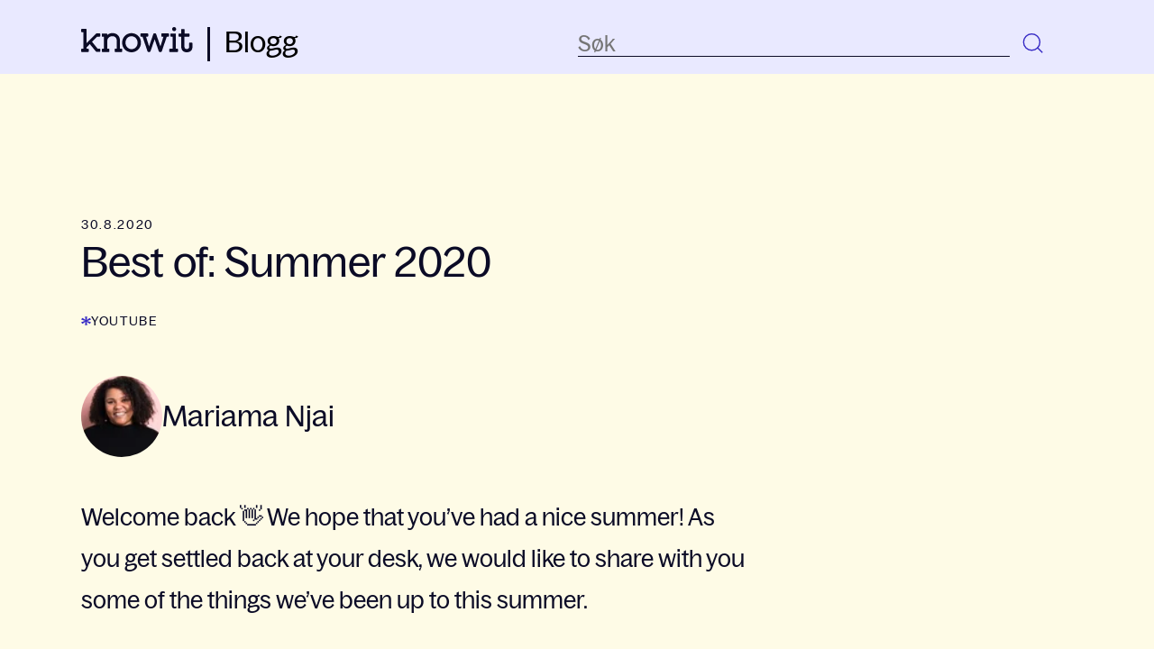

--- FILE ---
content_type: text/html; charset=UTF-8
request_url: https://blogg.knowit.no/best-of-summer-2020
body_size: 13568
content:
<!doctype html><html lang="no-no"><head>
    <meta charset="utf-8">
    <title>Best of: Summer 2020</title>
    <link rel="shortcut icon" href="https://blogg.knowit.no/hubfs/knowit_favicon.webp">
    <meta name="description" content="Best of Knowit Youtube and blog - summer 2020">
    
    
    
      
    
    
    <meta name="viewport" content="width=device-width, initial-scale=1">

    <script src="/hs/hsstatic/jquery-libs/static-1.4/jquery/jquery-1.11.2.js"></script>
<script>hsjQuery = window['jQuery'];</script>
    <meta property="og:description" content="Best of Knowit Youtube and blog - summer 2020">
    <meta property="og:title" content="Best of: Summer 2020">
    <meta name="twitter:description" content="Best of Knowit Youtube and blog - summer 2020">
    <meta name="twitter:title" content="Best of: Summer 2020">

    

    

    <style>
a.cta_button{-moz-box-sizing:content-box !important;-webkit-box-sizing:content-box !important;box-sizing:content-box !important;vertical-align:middle}.hs-breadcrumb-menu{list-style-type:none;margin:0px 0px 0px 0px;padding:0px 0px 0px 0px}.hs-breadcrumb-menu-item{float:left;padding:10px 0px 10px 10px}.hs-breadcrumb-menu-divider:before{content:'›';padding-left:10px}.hs-featured-image-link{border:0}.hs-featured-image{float:right;margin:0 0 20px 20px;max-width:50%}@media (max-width: 568px){.hs-featured-image{float:none;margin:0;width:100%;max-width:100%}}.hs-screen-reader-text{clip:rect(1px, 1px, 1px, 1px);height:1px;overflow:hidden;position:absolute !important;width:1px}
</style>

<link rel="stylesheet" href="https://blogg.knowit.no/hubfs/hub_generated/template_assets/1/167897126721/1768201758626/template_main.min.css">
<link rel="stylesheet" href="https://blogg.knowit.no/hubfs/hub_generated/template_assets/1/167896189234/1768201744859/template_blog.min.css">
<link rel="stylesheet" href="https://blogg.knowit.no/hubfs/hub_generated/module_assets/1/176018866535/1741059521302/module_search-input.min.css">

<style>
  #hs_cos_wrapper_module_17205988946391 .hs-search-field__bar>form {}

#hs_cos_wrapper_module_17205988946391 .hs-search-field__bar>form>label {}

#hs_cos_wrapper_module_17205988946391 .hs-search-field__bar>form>.hs-search-field__input {}

#hs_cos_wrapper_module_17205988946391 .hs-search-field__button {}

#hs_cos_wrapper_module_17205988946391 .hs-search-field__button:hover,
#hs_cos_wrapper_module_17205988946391 .hs-search-field__button:focus {}

#hs_cos_wrapper_module_17205988946391 .hs-search-field__button:active {}

#hs_cos_wrapper_module_17205988946391 .hs-search-field--open .hs-search-field__suggestions {}

#hs_cos_wrapper_module_17205988946391 .hs-search-field--open .hs-search-field__suggestions a {}

#hs_cos_wrapper_module_17205988946391 .hs-search-field--open .hs-search-field__suggestions a:hover {}

</style>

<link rel="stylesheet" href="https://blogg.knowit.no/hubfs/hub_generated/module_assets/1/167896189215/1741059493932/module_menu.min.css">

  <style>
    #hs_cos_wrapper_navigation-primary .menu .menu__submenu {}

@media (min-width:767px) {
  #hs_cos_wrapper_navigation-primary .menu__submenu--level-2>.menu__item:first-child:before {}
}

#hs_cos_wrapper_navigation-primary .menu__submenu .menu__link,
#hs_cos_wrapper_navigation-primary .menu__submenu .menu__link:hover,
#hs_cos_wrapper_navigation-primary .menu__submenu .menu__link:focus {}

#hs_cos_wrapper_navigation-primary .menu__submenu .menu__child-toggle-icon,
#hs_cos_wrapper_navigation-primary .menu__submenu .menu__child-toggle-icon:hover,
#hs_cos_wrapper_navigation-primary .menu__submenu .menu__child-toggle-icon:focus {}

  </style>

<link rel="stylesheet" href="https://blogg.knowit.no/hubfs/hub_generated/module_assets/1/176017604665/1741059514832/module_blog-sidebar.min.css">
<link rel="stylesheet" href="https://blogg.knowit.no/hubfs/hub_generated/module_assets/1/167896189226/1764581041200/module_landing-page-footer.css">

    <script type="application/ld+json">
{
  "mainEntityOfPage" : {
    "@type" : "WebPage",
    "@id" : "https://blogg.knowit.no/best-of-summer-2020"
  },
  "author" : {
    "name" : "Mariama Njai",
    "url" : "https://blogg.knowit.no/author/mariama-njai",
    "@type" : "Person"
  },
  "headline" : "Best of: Summer 2020",
  "datePublished" : "2020-08-30T22:00:00.000Z",
  "dateModified" : "2023-07-04T08:20:15.858Z",
  "publisher" : {
    "name" : "Knowit AB",
    "logo" : {
      "url" : "https://2215115.fs1.hubspotusercontent-na1.net/hubfs/2215115/0%20Group/Logotype/Logotype-Knowit-Digital-black.png",
      "@type" : "ImageObject"
    },
    "@type" : "Organization"
  },
  "@context" : "https://schema.org",
  "@type" : "BlogPosting",
  "image" : [ "https://2215115.fs1.hubspotusercontent-na1.net/hubfs/2215115/0%20Group/Archive/Blog%20files/Imported_Blog_Media/1*n_APd0akPugXZKVv1Dho4Q-2.png" ]
}
</script>


<script data-search_input-config="config_module_17205988946391" type="application/json">
{
  "autosuggest_results_message": "Resultater for \u201C[[search_term]]\u201D",
  "autosuggest_no_results_message": "Det finnes ingen automatisk foresl\u00E5tte resultater for \"[[search_term]]\"",
  "sr_empty_search_field_message": "Det finnes ingen forslag fordi s\u00F8kefeltet er tomt.",
  "sr_autosuggest_results_message": "Det finnes for \u00F8yeblikket [[number_of_results]] automatisk foresl\u00E5tte resultater for [[search_term]]. Naviger til resultatlisten ved \u00E5 trykke p\u00E5 piltast ned, eller trykk p\u00E5 Enter for \u00E5 s\u00F8ke etter alle resultater.",
  "sr_search_field_aria_label": "Dette er et s\u00F8kefelt med en tilh\u00F8rende funksjon for automatiske forslag.",
  "sr_search_button_aria_label": "S\u00F8k"
}
</script>



    

<script id="CookieConsent" src="https://policy.app.cookieinformation.com/uc.js" data-culture="NB" type="text/javascript" data-gcm-version="2.0"></script>

<script>
window.disableHubSpotCookieBanner = true;  
var _hsq = window._hsq = window._hsq || [];
var _hsp = (window._hsp = window._hsp || []);
  
 _hsp.push(['addPrivacyConsentListener', function (consent) {
    console.log(`analytics: ${consent.categories.analytics}`);
    console.log(`advertisement: ${consent.categories.advertisement}`);
    console.log(`functionality: ${consent.categories.functionality}`);
  },
]);  
</script>

<!-- Google Tag Manager -->
<script>(function(w,d,s,l,i){w[l]=w[l]||[];w[l].push({'gtm.start':
new Date().getTime(),event:'gtm.js'});var f=d.getElementsByTagName(s)[0],
j=d.createElement(s),dl=l!='dataLayer'?'&l='+l:'';j.async=true;j.src=
'https://www.googletagmanager.com/gtm.js?id='+i+dl;f.parentNode.insertBefore(j,f);
})(window,document,'script','dataLayer','GTM-K4HQP95');</script>
<!-- End Google Tag Manager -->
<link rel="amphtml" href="https://blogg.knowit.no/best-of-summer-2020?hs_amp=true">

<meta property="og:image" content="https://blogg.knowit.no/hubfs/0%20Group/Archive/Blog%20files/Imported_Blog_Media/1*n_APd0akPugXZKVv1Dho4Q-2.png">
<meta property="og:image:width" content="1200">
<meta property="og:image:height" content="600">

<meta name="twitter:image" content="https://blogg.knowit.no/hubfs/0%20Group/Archive/Blog%20files/Imported_Blog_Media/1*n_APd0akPugXZKVv1Dho4Q-2.png">


<meta property="og:url" content="https://blogg.knowit.no/best-of-summer-2020">
<meta name="twitter:card" content="summary_large_image">

<link rel="canonical" href="https://blogg.knowit.no/best-of-summer-2020">

<meta property="og:type" content="article">
<link rel="alternate" type="application/rss+xml" href="https://blogg.knowit.no/rss.xml">
<meta name="twitter:domain" content="blogg.knowit.no">

<meta http-equiv="content-language" content="no-no">






  <meta name="generator" content="HubSpot"></head>
  <body>
    <div class="body-wrapper   hs-content-id-120292573020 hs-blog-post hs-blog-id-119799186549">
      
        <div data-global-resource-path="knowit-2024-brand-theme/templates/partials/header.html">
<header class="header">

  

  <a href="#main-content" class="header__skip">Skip to content</a>

  

  <div class="container-fluid content-wrapper">
<div class="row-fluid-wrapper">
<div class="row-fluid">
<div class="span12 widget-span widget-type-cell " style="" data-widget-type="cell" data-x="0" data-w="12">

</div><!--end widget-span -->
</div>
</div>
</div>

  

  <div class="header__container content-wrapper">

    

    <div id="hs_cos_wrapper_module_17242292608621" class="hs_cos_wrapper hs_cos_wrapper_widget hs_cos_wrapper_type_module" style="" data-hs-cos-general-type="widget" data-hs-cos-type="module"><!-- module html  -->
<div class="header__logo header__logo--main">

  <div class="header__logo-img">

    

    
      
    

    

    

    


    <a title="Tilbake til Knowits hovednettsted" href="https://www.knowit.no/" target="_blank">
      <svg xmlns="http://www.w3.org/2000/svg" width="124" height="28" viewbox="0 0 124 28" fill="none">
        <path d="M103.159 4.52596C104.443 4.52596 105.42 3.54785 105.42 2.26408C105.42 0.980308 104.443 0.00219727 103.159 0.00219727C101.876 0.00219727 100.898 0.980308 100.898 2.26408C100.898 3.48672 101.937 4.52596 103.159 4.52596Z" fill="#0B0B26" />
        <path d="M20.5402 7.08998H17.607C16.6904 7.08998 16.5682 7.21224 15.5293 8.25149L6.11866 17.7269V2.87188C6.17977 2.50509 5.87423 2.1383 5.50758 2.07716C5.44647 2.07716 5.38536 2.07716 5.32425 2.07716H0.802234C0.435584 2.01603 0.0689336 2.32169 0.00782527 2.68848C0.00782527 2.74961 0.00782527 2.81075 0.00782527 2.87188V4.88923C-0.0532831 5.25602 0.252259 5.62282 0.618909 5.68395C0.680017 5.68395 0.741126 5.68395 0.802234 5.68395H2.45216V24.0235H0.802234C0.435584 23.9624 0.0689336 24.2681 0.00782527 24.6348C0.00782527 24.696 0.00782527 24.7571 0.00782527 24.8182V26.8356C-0.0532831 27.2024 0.252259 27.5692 0.618909 27.6303C0.680017 27.6303 0.741126 27.6303 0.802234 27.6303H7.64637C8.01302 27.6914 8.37967 27.4469 8.44078 27.0801C8.44078 27.019 8.44078 26.9579 8.44078 26.8967V24.8182C8.50189 24.4514 8.19635 24.0847 7.8297 24.0235C7.76859 24.0235 7.70748 24.0235 7.64637 24.0235H6.05755V22.4952L9.60184 18.8884L15.8349 26.4688C16.6293 27.508 16.6293 27.508 17.8515 27.508H20.5402C20.9069 27.5692 21.2735 27.2635 21.2735 26.8967C21.2735 26.8356 21.2735 26.7745 21.2735 26.7133V24.8182C21.3346 24.4514 21.0291 24.0847 20.6624 24.0235C20.6013 24.0235 20.5402 24.0235 20.4791 24.0235H18.2792L12.1073 16.382L17.7292 10.6356H20.4791C20.8458 10.6968 21.1513 10.3911 21.2124 10.0243C21.2124 9.96318 21.2124 9.90205 21.2124 9.90205V7.82357C21.2735 7.45677 21.0291 7.08998 20.6013 7.02885C20.6625 7.08998 20.6013 7.08998 20.5402 7.08998Z" fill="#0B0B26" />
        <path d="M44.7405 24.0258H43.0906V15.2839C43.0906 10.0877 39.7907 6.72545 34.7187 6.72545C32.5799 6.66432 30.5023 7.39791 28.9134 8.86507V7.88696C28.9745 7.52017 28.669 7.15338 28.3024 7.15338C28.2412 7.15338 28.1801 7.15338 28.119 7.15338H23.7192C23.3526 7.09225 22.9859 7.33677 22.9248 7.7647C22.9248 7.82583 22.9248 7.88696 22.9248 7.94809V9.96545C22.8637 10.3322 23.1693 10.699 23.5359 10.7602C23.597 10.7602 23.6581 10.7602 23.7192 10.7602H25.3692V24.0869H23.7192C23.3526 24.0258 22.9859 24.3314 22.9248 24.6982C22.9248 24.7594 22.9248 24.8205 22.9248 24.8816V26.899C22.9248 27.2658 23.1692 27.6326 23.597 27.6326C23.6581 27.6326 23.6581 27.6326 23.7192 27.6326H30.5634C30.93 27.6937 31.2967 27.388 31.3578 27.0212C31.3578 26.9601 31.3578 26.899 31.3578 26.899V24.8205C31.4189 24.4537 31.1133 24.0869 30.7467 24.0258C30.6856 24.0258 30.6245 24.0258 30.5634 24.0258H28.9745V15.8952C28.9745 12.533 31.2967 10.1488 34.5354 10.1488C37.7741 10.1488 39.5463 12.1662 39.5463 15.6507V24.0258H37.8964C37.5297 23.9647 37.1631 24.2703 37.1631 24.6982C37.1631 24.7594 37.1631 24.8205 37.1631 24.8816V26.899C37.102 27.2658 37.4075 27.6326 37.7741 27.6937C37.8353 27.6937 37.8964 27.6937 37.9575 27.6937H44.8016C45.1683 27.7548 45.5349 27.4492 45.596 27.0824C45.596 27.0212 45.596 26.9601 45.596 26.899V24.8205C45.6571 24.4537 45.3516 24.0869 44.9849 24.0258C44.8627 24.0258 44.8016 24.0258 44.7405 24.0258Z" fill="#0B0B26" />
        <path d="M55.9212 6.73022C50.1159 6.73022 45.4716 11.4374 45.4716 17.1838C45.4716 17.2449 45.4716 17.306 45.4716 17.4283C45.3494 23.1747 49.9325 27.8819 55.6767 28.0041C55.7378 28.0041 55.7989 28.0041 55.86 28.0041C61.6653 28.0041 66.3707 23.297 66.3707 17.5506C66.3707 17.4894 66.3707 17.4283 66.3707 17.3672C66.4929 11.6208 61.9098 6.91362 56.1656 6.79136C56.0434 6.73022 55.9823 6.73022 55.9212 6.73022ZM55.9212 24.5196C52.1324 24.5196 49.1992 21.3407 49.1992 17.306C49.1992 13.2713 52.0713 10.2147 55.86 10.2147C59.6488 10.2147 62.6431 13.3936 62.6431 17.4283C62.6431 21.463 59.7099 24.5196 55.9212 24.5196Z" fill="#0B0B26" />
        <path d="M96.7423 7.09182H89.7148C89.3482 7.03068 88.9815 7.27521 88.9204 7.70313C88.9204 7.76427 88.9204 7.8254 88.9204 7.88653V9.90388C88.8593 10.2707 89.1648 10.6375 89.5315 10.6986C89.5926 10.6986 89.6537 10.6986 89.7148 10.6986H91.3036L87.9427 21.5189L83.1762 7.70313C83.054 7.33634 82.6874 7.09182 82.3207 7.09182H80.9152C80.5486 7.09182 80.1819 7.33634 80.0597 7.70313L75.3544 21.5189L71.9934 10.6375H73.5822C73.9489 10.6986 74.3155 10.3929 74.3766 10.0261C74.3766 9.96502 74.3766 9.90388 74.3766 9.84275V7.8254C74.4377 7.45861 74.1322 7.09182 73.7655 7.09182C73.7044 7.09182 73.6433 7.09182 73.5822 7.09182H66.4936C66.127 7.03068 65.7603 7.33634 65.6992 7.70313C65.6992 7.76427 65.6992 7.8254 65.6992 7.8254V9.84275C65.6381 10.2095 65.9437 10.5763 66.3103 10.6375C66.3714 10.6375 66.4325 10.6375 66.4325 10.6375H68.0825L73.6433 27.0208C73.7655 27.3876 74.1322 27.6321 74.4988 27.6321H76.0265C76.3932 27.6321 76.7598 27.3876 76.8821 27.0208L81.5263 13.5718L86.1705 27.0208C86.2927 27.3876 86.6594 27.6321 87.0261 27.6321H88.5538C88.9204 27.6321 89.2871 27.3876 89.4093 27.0208L95.0312 10.6375H96.6812C97.0478 10.6986 97.4145 10.3929 97.4756 10.0261C97.4756 9.96502 97.4756 9.90388 97.4756 9.90388V7.88653C97.5367 7.51974 97.2311 7.15295 96.8645 7.15295C96.8645 7.09182 96.8034 7.09182 96.7423 7.09182Z" fill="#0B0B26" />
        <path d="M106.703 24.0248H105.053V7.88594C105.114 7.51915 104.809 7.15236 104.442 7.15236C104.381 7.15236 104.32 7.15236 104.32 7.15236H99.7979C99.4313 7.09123 99.0646 7.39689 99.0646 7.76368C99.0646 7.82481 99.0646 7.88594 99.0646 7.94707V9.96443C99.0035 10.3312 99.309 10.698 99.6757 10.7591C99.7368 10.7591 99.7979 10.7591 99.859 10.7591H101.509V24.0859H98.5146C98.148 24.0248 97.7813 24.3304 97.7202 24.6972C97.7202 24.7583 97.7202 24.8195 97.7202 24.8806V26.898C97.6591 27.2648 97.9647 27.6315 98.3313 27.6927C98.3924 27.6927 98.4535 27.6927 98.5146 27.6927H106.703C107.07 27.7538 107.436 27.4482 107.498 27.0814C107.498 27.0202 107.498 26.9591 107.498 26.898V24.8195C107.559 24.4527 107.253 24.0859 106.886 24.0248C106.825 24.0248 106.764 24.0248 106.703 24.0248Z" fill="#0B0B26" />
        <path d="M122.593 17.182H120.637C120.271 17.1209 119.904 17.4266 119.843 17.7933C119.843 17.8545 119.843 17.9156 119.843 17.9767V21.7669C119.904 23.1729 118.804 24.3956 117.398 24.4567C115.443 24.4567 114.587 23.662 114.587 21.7058V10.702H119.354C119.721 10.7632 120.087 10.4575 120.148 10.0907C120.148 10.0296 120.148 9.96846 120.148 9.90732V7.88997C120.209 7.52318 119.904 7.15639 119.537 7.15639C119.476 7.15639 119.415 7.15639 119.415 7.15639H114.649V2.93829C114.71 2.57149 114.465 2.2047 114.037 2.14357C113.976 2.14357 113.915 2.14357 113.854 2.14357H111.776C111.41 2.08244 111.043 2.3881 110.982 2.75489C110.982 2.81602 110.982 2.87715 110.982 2.93829V7.21752H108.782C108.415 7.15639 108.049 7.46205 108.049 7.82884C108.049 7.88997 108.049 7.88997 108.049 7.9511V9.96846C107.988 10.3352 108.293 10.702 108.66 10.7632C108.721 10.7632 108.782 10.7632 108.843 10.7632H111.043V21.9503C111.043 25.6182 113.426 28.0024 117.154 28.0024C121.004 28.0024 123.448 25.6794 123.448 22.1337V18.0379C123.509 17.6711 123.204 17.3043 122.837 17.2432C122.776 17.182 122.715 17.182 122.593 17.182Z" fill="#0B0B26" />
      </svg>
    </a>
  </div>

  <div class="header__logo-link">
    <a href="/" title="Tilbake til bloggen">Blogg</a>
  </div>

</div></div>

    

    <div class="header__column">

      



      <div class="header__row-1">
        <div class="header__search header--element">
          <div id="hs_cos_wrapper_module_17205988946391" class="hs_cos_wrapper hs_cos_wrapper_widget hs_cos_wrapper_type_module" style="" data-hs-cos-general-type="widget" data-hs-cos-type="module">












  









<div class="hs-search-field">
    <div class="hs-search-field__bar hs-search-field__bar--button-inline  ">
      <form data-hs-do-not-collect="true" class="hs-search-field__form" action="/hs-search-results">

        <label class="hs-search-field__label show-for-sr" for="module_17205988946391-input">Dette er et søkefelt med en tilhørende funksjon for automatiske forslag.</label>

        <input role="combobox" aria-expanded="false" aria-controls="autocomplete-results" aria-label="Dette er et søkefelt med en tilhørende funksjon for automatiske forslag." type="search" class="hs-search-field__input" id="module_17205988946391-input" name="q" autocomplete="off" aria-autocomplete="list" placeholder="Søk">
        
        <div class="clear-search">
          <svg xmlns="http://www.w3.org/2000/svg" width="16" height="16" viewbox="0 0 16 16" fill="none">
            <path d="M1.63599 12.9496L4.32939 10.292L6.62146 7.99993L4.42879 5.80725C3.49883 4.8773 2.5884 3.83568 1.80289 2.88323L3.05018 1.63599L8.01779 6.6036L10.1926 4.42881C11.1225 3.49885 12.1642 2.58843 13.1166 1.80291L14.3638 3.0502L9.41412 7.99993L11.6655 10.2513C12.5954 11.1812 13.4114 12.1642 14.1969 13.1166L12.9496 14.3638L10.292 11.6704L8.01779 9.39626L5.74856 11.6655C4.8186 12.5954 3.83565 13.4114 2.88321 14.1969L1.63599 12.9496Z" fill="#0B0B26" />
          </svg>
        </div>

        
        
        
          <input type="hidden" name="type" value="BLOG_POST">
        
        
        

        <button class="hs-search-field__button " aria-label="Søk">
          <svg xmlns="http://www.w3.org/2000/svg" width="34" height="34" viewbox="0 0 34 34" fill="none">
            <path d="M20.7828 21.1153C17.2468 24.6512 11.5139 24.6512 7.97796 21.1153C4.442 17.5793 4.442 11.8464 7.97796 8.31043C11.5139 4.77448 17.2468 4.77448 20.7828 8.31043C24.3187 11.8464 24.3187 17.5793 20.7828 21.1153Z" stroke="#372BC5" stroke-width="1.425" />
            <line x1="20.5717" y1="20.7091" x2="26.2592" y2="26.3966" stroke="#372BC5" stroke-width="1.425" />
          </svg>
           </button>
        <div class="hs-search-field__suggestions-container ">
          <ul id="autocomplete-results" role="listbox" aria-label="term" class="hs-search-field__suggestions">
            
              <li role="option" tabindex="-1" aria-posinset="1" aria-setsize="0" class="results-for show-for-sr">Det finnes ingen forslag fordi søkefeltet er tomt.</li>
            
          </ul>
        </div>
      </form>
      
    </div>
    <div id="sr-messenger" class="hs-search-sr-message-container show-for-sr" role="status" aria-live="polite" aria-atomic="true">
    </div>
</div>

<div class="search-closing-overlay"></div>

</div>
        </div>
      </div>

      

      <div class="header__row-2">
        <div class="header--toggle header__navigation--toggle"></div>
        
        <div class="header--toggle header__search--toggle">
          <svg xmlns="http://www.w3.org/2000/svg" width="34" height="34" viewbox="0 0 34 34" fill="none">
            <path d="M21.1148 21.1148C17.5789 24.6507 11.8459 24.6507 8.30999 21.1148C4.77404 17.5788 4.77404 11.8459 8.30999 8.30994C11.8459 4.77399 17.5789 4.77399 21.1148 8.30994C24.6508 11.8459 24.6508 17.5788 21.1148 21.1148Z" stroke="#372BC5" stroke-width="1.425" />
            <line x1="20.9036" y1="20.7086" x2="26.5911" y2="26.3961" stroke="#372BC5" stroke-width="1.425" />
          </svg>
        </div>
        <!-- <div class="header__close--toggle"></div> -->
        <div class="header__navigation header--element">
          <div id="hs_cos_wrapper_navigation-primary" class="hs_cos_wrapper hs_cos_wrapper_widget hs_cos_wrapper_type_module" style="" data-hs-cos-general-type="widget" data-hs-cos-type="module">









<nav class="menu menu--desktop" aria-label="Main menu">
  <ul class="menu__wrapper no-list">
    

  

  

  


  </ul>
</nav>



<nav class="menu menu--mobile" aria-label="Main menu">
  <ul class="menu__wrapper no-list">
    

  

  

  


  </ul>
</nav></div>
        </div>
      </div>

    </div>

  </div>

  

  <div class="container-fluid content-wrapper">
<div class="row-fluid-wrapper">
<div class="row-fluid">
<div class="span12 widget-span widget-type-cell " style="" data-widget-type="cell" data-x="0" data-w="12">

</div><!--end widget-span -->
</div>
</div>
</div>

</header></div>
      

      

      <main id="main-content" class="body-container-wrapper">
        
<div class="body-container body-container--blog-post">

  

  <div class="content-wrapper">

    <article class="blog-post">
      <time datetime="2020-08-30 22:00:00" class="blog-post__timestamp capitals">
        30.8.2020
      </time>
      <h1><span id="hs_cos_wrapper_name" class="hs_cos_wrapper hs_cos_wrapper_meta_field hs_cos_wrapper_type_text" style="" data-hs-cos-general-type="meta_field" data-hs-cos-type="text">Best of: Summer 2020</span></h1>
      
      <div class="blog__post-tags">
        
          <a class="" href="https://blogg.knowit.no/tag/youtube" rel="tag">Youtube</a>
        
      </div>
      
      <div class="blog-post__meta blog-post__meta--top">
        <a href="https://blogg.knowit.no/author/mariama-njai" rel="author" class="author-link">
          
          <img src="https://blogg.knowit.no/hs-fs/hubfs/IMG_4671.jpg?width=90&amp;height=90&amp;name=IMG_4671.jpg" alt="Mariama Njai" width="90" height="90" srcset="https://blogg.knowit.no/hs-fs/hubfs/IMG_4671.jpg?width=45&amp;height=45&amp;name=IMG_4671.jpg 45w, https://blogg.knowit.no/hs-fs/hubfs/IMG_4671.jpg?width=90&amp;height=90&amp;name=IMG_4671.jpg 90w, https://blogg.knowit.no/hs-fs/hubfs/IMG_4671.jpg?width=135&amp;height=135&amp;name=IMG_4671.jpg 135w, https://blogg.knowit.no/hs-fs/hubfs/IMG_4671.jpg?width=180&amp;height=180&amp;name=IMG_4671.jpg 180w, https://blogg.knowit.no/hs-fs/hubfs/IMG_4671.jpg?width=225&amp;height=225&amp;name=IMG_4671.jpg 225w, https://blogg.knowit.no/hs-fs/hubfs/IMG_4671.jpg?width=270&amp;height=270&amp;name=IMG_4671.jpg 270w" sizes="(max-width: 90px) 100vw, 90px">
          
          <div>
            <h2>Mariama Njai</h2>
          </div>
        </a>
      </div>
      <div class="blog-post__body body-m">
        <span id="hs_cos_wrapper_post_body" class="hs_cos_wrapper hs_cos_wrapper_meta_field hs_cos_wrapper_type_rich_text" style="" data-hs-cos-general-type="meta_field" data-hs-cos-type="rich_text"><p id="21d4" data-selectable-paragraph="">Welcome back 👋 We hope that you’ve had a nice summer! As you get settled back at your desk, we would like to share with you some of the things we’ve been up to this summer.</p> 
<!--more--> 
<p id="a434" data-selectable-paragraph="">Happy watching and don’t forget to check out our<span>&nbsp;</span><a href="https://www.youtube.com/channel/UCqXyPbb-rhSuo-wH6W4is4g/featured?view_as=subscriber" rel="noopener">YouTube channel</a><span>&nbsp;</span>for more videos on all things digital! 🤖</p> 
<figure> 
 <div role="button" tabindex="0"> 
  <div>
   &nbsp;
  </div> 
  <img alt="" width="800" role="presentation" src="https://blogg.knowit.no/hs-fs/hubfs/0%20Group/Archive/Blog%20files/Imported_Blog_Media/1*n_APd0akPugXZKVv1Dho4Q-2.png?width=800&amp;name=1*n_APd0akPugXZKVv1Dho4Q-2.png" srcset="https://blogg.knowit.no/hubfs/0%20Group/Archive/Blog%20files/Imported_Blog_Media/1*n_APd0akPugXZKVv1Dho4Q-3.png 276w, https://blogg.knowit.no/hubfs/0%20Group/Archive/Blog%20files/Imported_Blog_Media/1*n_APd0akPugXZKVv1Dho4Q-4.png 552w, https://blogg.knowit.no/hubfs/0%20Group/Archive/Blog%20files/Imported_Blog_Media/1*n_APd0akPugXZKVv1Dho4Q-1.png 640w, https://blogg.knowit.no/hubfs/0%20Group/Archive/Blog%20files/Imported_Blog_Media/1*n_APd0akPugXZKVv1Dho4Q.png 700w" sizes="700px" loading="lazy" style="margin-left: auto; margin-right: auto; display: block; width: 800px;">
 </div> 
</figure> 
<p id="9c33" data-selectable-paragraph=""><span style="font-weight: bold;">Ø</span><strong>yvind Brande-Lien — En monolog om Inkluderende design 🇳🇴</strong></p> 
<figure> 
 <div> 
  <div> 
   <div class="hs-responsive-embed-wrapper hs-responsive-embed" style="width: 100%; height: auto; position: relative; overflow: hidden; padding: 0; max-width: 356px; max-height: 200px; min-width: 256px; margin: 0px 25px 0px 0px; display: block; float: left;"> 
    <div class="hs-responsive-embed-inner-wrapper" style="position: relative; overflow: hidden; max-width: 100%; padding-bottom: 56.18%; margin: 0;">
     <iframe class="hs-responsive-embed-iframe" style="position: absolute; top: 0; left: 0; width: 100%; height: 100%; border: none;" title="YouTube video player" allow="accelerometer; autoplay; clipboard-write; encrypted-media; gyroscope; picture-in-picture" xml="lang" src="//www.youtube.com/embed/OkhdAk5DVfc" width="356" height="200" frameborder="0" allowfullscreen data-service="youtube"></iframe>
    </div> 
   </div> 
  </div> 
 </div> 
</figure> 
<p id="cfdf" data-selectable-paragraph="">Inkluderende design tar utgangspunkt i at brukere har forskjellige måter å gjøre ting på og har forskjellige forutsetninger for å kunne gjennomføre oppgaver. Inkluderende design lærer oss å oppdage situasjonene hvor brukertyper blir ekskudert, lære av mangfoldet og videre designe rikere løsninger som inkluderer alle måter å kunne utføre oppgaver på.”</p> 
<p data-selectable-paragraph="">&nbsp;</p> 
<p id="6e36" data-selectable-paragraph=""><span style="font-weight: bold;">Malte</span><strong> Loller-Andersen og Manu Gopinathan — Reinforcement learning: Pac Man 🇳🇴</strong></p> 
<figure> 
 <div> 
  <div> 
   <div class="hs-responsive-embed-wrapper hs-responsive-embed" style="width: 100%; height: auto; position: relative; overflow: hidden; padding: 0; max-width: 356px; max-height: 200px; min-width: 256px; margin: 0px 25px 0px 0px; display: block; float: left;"> 
    <div class="hs-responsive-embed-inner-wrapper" style="position: relative; overflow: hidden; max-width: 100%; padding-bottom: 56.18%; margin: 0;">
     <iframe class="hs-responsive-embed-iframe" style="position: absolute; top: 0; left: 0; width: 100%; height: 100%; border: none;" title="YouTube video player" allow="accelerometer; autoplay; clipboard-write; encrypted-media; gyroscope; picture-in-picture" xml="lang" src="//www.youtube.com/embed/7sEOmwo333E" width="356" height="200" frameborder="0" allowfullscreen data-service="youtube"></iframe>
    </div> 
   </div> 
  </div> 
 </div> 
</figure> 
<p id="7466" data-selectable-paragraph="">Hva er Reinforcement Learning? I denne talken svarer vi på det spørsmålet gjennom et praktisk eksempel, der vi trener en agent til å spille Pac-Man på skreddersydde brett. Vi analyserer resultatene og viser hva agenten har lært!</p> 
<p data-selectable-paragraph="">&nbsp;</p> 
<p data-selectable-paragraph="">&nbsp;</p> 
<p id="6916" data-selectable-paragraph=""><span>Ø</span><strong>yvind Marthinsen — Micro Frontends i Entur 🇳🇴</strong></p> 
<figure> 
 <div> 
  <div> 
   <div class="hs-responsive-embed-wrapper hs-responsive-embed" style="width: 100%; height: auto; position: relative; overflow: hidden; padding: 0; max-width: 350px; max-height: 200px; min-width: 256px; margin: 0px 25px 0px 0px; display: block; float: left;"> 
    <div class="hs-responsive-embed-inner-wrapper" style="position: relative; overflow: hidden; max-width: 100%; padding-bottom: 57.14%; margin: 0;">
     <iframe class="hs-responsive-embed-iframe" style="position: absolute; top: 0; left: 0; width: 100%; height: 100%; border: none;" title="YouTube video player" allow="accelerometer; autoplay; clipboard-write; encrypted-media; gyroscope; picture-in-picture" xml="lang" src="//www.youtube.com/embed/TmDtIdntbN4" width="350" height="200" frameborder="0" allowfullscreen data-service="youtube"></iframe>
    </div> 
   </div> 
  </div> 
 </div> 
</figure> 
<p id="8f39" data-selectable-paragraph="">I dette foredraget går Øyvind gjennom hva micro frontends er, og hvorfor Entur ønsker å ta det i bruk. Han vil presentere ulike metoder å implementere en micro frontend arkitektur på og hvilke valg Entur tok. Han avslutter med implementasjonsdetaljer om løsningen Entur endte på.</p> 
<p data-selectable-paragraph="">&nbsp;</p> 
<p id="1827" data-selectable-paragraph=""><span style="font-weight: bold;">Hilde</span><strong> Nilsen — Hva gjorde Covid-19 med digital markedsføring? 🇳🇴</strong></p> 
<figure> 
 <div> 
  <div> 
   <div class="hs-responsive-embed-wrapper hs-responsive-embed" style="width: 100%; height: auto; position: relative; overflow: hidden; padding: 0; max-width: 356px; max-height: 200px; min-width: 256px; margin: 0px 25px 0px 0px; display: block; float: left;"> 
    <div class="hs-responsive-embed-inner-wrapper" style="position: relative; overflow: hidden; max-width: 100%; padding-bottom: 56.18%; margin: 0;">
     <iframe class="hs-responsive-embed-iframe" style="position: absolute; top: 0; left: 0; width: 100%; height: 100%; border: none;" title="YouTube video player" allow="accelerometer; autoplay; clipboard-write; encrypted-media; gyroscope; picture-in-picture" xml="lang" src="//www.youtube.com/embed/kTaS66IsKUA" width="356" height="200" frameborder="0" allowfullscreen data-service="youtube"></iframe>
    </div> 
   </div> 
  </div> 
 </div> 
</figure> 
<p id="b783" data-selectable-paragraph="">På dette webinaret ser digitalmarkedsfører Hilde Nilsen på hva Covid-19 gjorde med digital markedsføring, og dykker ned i tallene og trendene i månedene som har gått. Hva har endret seg? Hva er vi interessert i nå? Og hvilke tips kan vi som bedrifter og markedsførere ta med oss videre?<br><br></p> 
<h1 id="95e9" style="text-align: center; font-size: 24px;"><strong><br><em><span style="font-size: 36px;">Sommeren hos Knowit&nbsp;</span></em><br></strong><span style="font-size: 24px; font-weight: normal;">- Ingeborg Steel</span><strong><br></strong></h1> 
<figure> 
 <div role="button" tabindex="0"> 
  <div>
   &nbsp;
  </div> 
  <img alt="" width="600" role="presentation" src="https://blogg.knowit.no/hs-fs/hubfs/0%20Group/Archive/Blog%20files/Imported_Blog_Media/1*ss_jSYTK6g4Gmfpm2Kh8yQ-Jun-15-2023-07-01-33-9040-AM.jpeg?width=600&amp;name=1*ss_jSYTK6g4Gmfpm2Kh8yQ-Jun-15-2023-07-01-33-9040-AM.jpeg" srcset="https://blogg.knowit.no/hubfs/0%20Group/Archive/Blog%20files/Imported_Blog_Media/1*ss_jSYTK6g4Gmfpm2Kh8yQ-Jun-15-2023-07-01-34-5210-AM.jpeg 276w, https://blogg.knowit.no/hubfs/0%20Group/Archive/Blog%20files/Imported_Blog_Media/1*ss_jSYTK6g4Gmfpm2Kh8yQ-Jun-15-2023-07-01-33-2658-AM.jpeg 500w" sizes="500px" loading="lazy" style="width: 600px; margin: 0px auto 40px; display: block;">
 </div> 
</figure> 
<p id="d8d0" data-selectable-paragraph="" style="padding-left: 40px; text-align: left;">“Navnet mitt er Ingeborg Steel, og jeg skal begynne på mitt tredje år på<span>&nbsp;</span><em>Informatikk: Digital økonomi og ledelse</em><span>&nbsp;</span>ved Institutt for Informatikk ved UiO. I sommer har jeg hatt mitt første møte med relevant arbeidsliv, som utvikler i Knowit i Oslo.”</p> 
<p id="5b2e" data-selectable-paragraph="" style="padding-left: 40px; text-align: left;"><a rel="noopener" href="/sommeren-hos-knowit" style="font-weight: normal; font-style: italic; text-decoration: underline;">Les saken her</a></p></span>
      </div>
      <div class="blog-post__meta blog-post__meta--bottom">
        <a href="https://blogg.knowit.no/author/mariama-njai" rel="author" class="author-link">
          
          <img src="https://blogg.knowit.no/hubfs/IMG_4671.jpg" alt="Mariama Njai">
          
          <div>
            <h2 class="blog-post__about-the-author-header">Om forfatteren</h2>
            <h3 class="h2">Mariama Njai</h3>
            <div class="author-bio">
              
            </div>
            
          </div>
        </a>
      </div>
    </article>

    <aside>
      <!-- module html  -->
<div class="blog-sidebar-module">

    

    
</div>
    </aside>

  </div>

  

  

  

	
	
	
	

	
  
    
      <section class="blog-related-posts">
        <div class="content-wrapper">
          <h2>Relaterte innlegg</h2>
          <div class="blog-related-posts__list">
    
            <article class="blog-related-posts__post" aria-label="Blog post summary: Alle snakker om å bli datadreven – men hva betyr det egentlig?">
              
                <a class="blog-related-posts__post-image-wrapper" href="https://blogg.knowit.no/alle-snakker-om-å-bli-datadreven-men-hva-betyr-det-egentlig" aria-label="Read full post: Alle snakker om å bli datadreven – men hva betyr det egentlig?">
                  <img class="blog-related-posts__image" src="https://blogg.knowit.no/hs-fs/hubfs/AI-Generated%20Media/Images/The%20image%20depicts%20a%20modern%20enterprise%20working%20to%20enable%20their%20fokus%20on%20data%20an%20be%20more%20mature%20in%20understanding%20and%20using%20data%20as%20an%20asset-1.png?width=406&amp;height=228&amp;name=The%20image%20depicts%20a%20modern%20enterprise%20working%20to%20enable%20their%20fokus%20on%20data%20an%20be%20more%20mature%20in%20understanding%20and%20using%20data%20as%20an%20asset-1.png" loading="lazy" width="406" height="228" alt="" srcset="https://blogg.knowit.no/hs-fs/hubfs/AI-Generated%20Media/Images/The%20image%20depicts%20a%20modern%20enterprise%20working%20to%20enable%20their%20fokus%20on%20data%20an%20be%20more%20mature%20in%20understanding%20and%20using%20data%20as%20an%20asset-1.png?width=203&amp;height=114&amp;name=The%20image%20depicts%20a%20modern%20enterprise%20working%20to%20enable%20their%20fokus%20on%20data%20an%20be%20more%20mature%20in%20understanding%20and%20using%20data%20as%20an%20asset-1.png 203w, https://blogg.knowit.no/hs-fs/hubfs/AI-Generated%20Media/Images/The%20image%20depicts%20a%20modern%20enterprise%20working%20to%20enable%20their%20fokus%20on%20data%20an%20be%20more%20mature%20in%20understanding%20and%20using%20data%20as%20an%20asset-1.png?width=406&amp;height=228&amp;name=The%20image%20depicts%20a%20modern%20enterprise%20working%20to%20enable%20their%20fokus%20on%20data%20an%20be%20more%20mature%20in%20understanding%20and%20using%20data%20as%20an%20asset-1.png 406w, https://blogg.knowit.no/hs-fs/hubfs/AI-Generated%20Media/Images/The%20image%20depicts%20a%20modern%20enterprise%20working%20to%20enable%20their%20fokus%20on%20data%20an%20be%20more%20mature%20in%20understanding%20and%20using%20data%20as%20an%20asset-1.png?width=609&amp;height=342&amp;name=The%20image%20depicts%20a%20modern%20enterprise%20working%20to%20enable%20their%20fokus%20on%20data%20an%20be%20more%20mature%20in%20understanding%20and%20using%20data%20as%20an%20asset-1.png 609w, https://blogg.knowit.no/hs-fs/hubfs/AI-Generated%20Media/Images/The%20image%20depicts%20a%20modern%20enterprise%20working%20to%20enable%20their%20fokus%20on%20data%20an%20be%20more%20mature%20in%20understanding%20and%20using%20data%20as%20an%20asset-1.png?width=812&amp;height=456&amp;name=The%20image%20depicts%20a%20modern%20enterprise%20working%20to%20enable%20their%20fokus%20on%20data%20an%20be%20more%20mature%20in%20understanding%20and%20using%20data%20as%20an%20asset-1.png 812w, https://blogg.knowit.no/hs-fs/hubfs/AI-Generated%20Media/Images/The%20image%20depicts%20a%20modern%20enterprise%20working%20to%20enable%20their%20fokus%20on%20data%20an%20be%20more%20mature%20in%20understanding%20and%20using%20data%20as%20an%20asset-1.png?width=1015&amp;height=570&amp;name=The%20image%20depicts%20a%20modern%20enterprise%20working%20to%20enable%20their%20fokus%20on%20data%20an%20be%20more%20mature%20in%20understanding%20and%20using%20data%20as%20an%20asset-1.png 1015w, https://blogg.knowit.no/hs-fs/hubfs/AI-Generated%20Media/Images/The%20image%20depicts%20a%20modern%20enterprise%20working%20to%20enable%20their%20fokus%20on%20data%20an%20be%20more%20mature%20in%20understanding%20and%20using%20data%20as%20an%20asset-1.png?width=1218&amp;height=684&amp;name=The%20image%20depicts%20a%20modern%20enterprise%20working%20to%20enable%20their%20fokus%20on%20data%20an%20be%20more%20mature%20in%20understanding%20and%20using%20data%20as%20an%20asset-1.png 1218w" sizes="(max-width: 406px) 100vw, 406px">
                </a>
              
              <div class="blog-related-posts__content">
                <div class="publish-date capitals">
                  11.9.2025
                </div>
                <h3 class="blog-related-posts__title">
                  <a class="blog-related-posts__title-link" href="https://blogg.knowit.no/alle-snakker-om-å-bli-datadreven-men-hva-betyr-det-egentlig">Alle snakker om å bli datadreven – men hva betyr det egentlig?</a></h3>
                Hva betyr det å være datadreven? Dette innlegget vil gi deg litt innsikt i hva det betyr å være datadreven, praktiske eksempler og 6 steg for å komme...
              </div>
              <div class="blog__post-tags">
                
                
                <a href="https://blogg.knowit.no/tag/youtube">
                    Youtube
                </a>
                
              </div>
            </article>
      
  

  
    
            <article class="blog-related-posts__post" aria-label="Blog post summary: Innsiktshub - et senter for innsikt og verdiskapning">
              
                <a class="blog-related-posts__post-image-wrapper" href="https://blogg.knowit.no/innsiktshub-et-senter-for-innsikt-og-verdiskapning" aria-label="Read full post: Innsiktshub - et senter for innsikt og verdiskapning">
                  <img class="blog-related-posts__image" src="https://blogg.knowit.no/hs-fs/hubfs/Skjermbilde%202025-10-09%20kl.%2013.50.29.png?width=406&amp;height=228&amp;name=Skjermbilde%202025-10-09%20kl.%2013.50.29.png" loading="lazy" width="406" height="228" alt="" srcset="https://blogg.knowit.no/hs-fs/hubfs/Skjermbilde%202025-10-09%20kl.%2013.50.29.png?width=203&amp;height=114&amp;name=Skjermbilde%202025-10-09%20kl.%2013.50.29.png 203w, https://blogg.knowit.no/hs-fs/hubfs/Skjermbilde%202025-10-09%20kl.%2013.50.29.png?width=406&amp;height=228&amp;name=Skjermbilde%202025-10-09%20kl.%2013.50.29.png 406w, https://blogg.knowit.no/hs-fs/hubfs/Skjermbilde%202025-10-09%20kl.%2013.50.29.png?width=609&amp;height=342&amp;name=Skjermbilde%202025-10-09%20kl.%2013.50.29.png 609w, https://blogg.knowit.no/hs-fs/hubfs/Skjermbilde%202025-10-09%20kl.%2013.50.29.png?width=812&amp;height=456&amp;name=Skjermbilde%202025-10-09%20kl.%2013.50.29.png 812w, https://blogg.knowit.no/hs-fs/hubfs/Skjermbilde%202025-10-09%20kl.%2013.50.29.png?width=1015&amp;height=570&amp;name=Skjermbilde%202025-10-09%20kl.%2013.50.29.png 1015w, https://blogg.knowit.no/hs-fs/hubfs/Skjermbilde%202025-10-09%20kl.%2013.50.29.png?width=1218&amp;height=684&amp;name=Skjermbilde%202025-10-09%20kl.%2013.50.29.png 1218w" sizes="(max-width: 406px) 100vw, 406px">
                </a>
              
              <div class="blog-related-posts__content">
                <div class="publish-date capitals">
                  16.10.2025
                </div>
                <h3 class="blog-related-posts__title">
                  <a class="blog-related-posts__title-link" href="https://blogg.knowit.no/innsiktshub-et-senter-for-innsikt-og-verdiskapning">Innsiktshub - et senter for innsikt og verdiskapning</a></h3>
                Kan innsiktshub være svaret på å bli mer datadreven? Dette innlegget vil gi deg litt innsikt i hva vi legger i en innsiktshub, hvilken verdi den kan...
              </div>
              <div class="blog__post-tags">
                
                
                <a href="https://blogg.knowit.no/tag/youtube">
                    Youtube
                </a>
                
              </div>
            </article>
      
          </div>
        </div>
      </section>
    
  



</div>

<script>

  // When HubSpot form loaded
  window.addEventListener('message', event => {
    if(event.data.type === 'hsFormCallback' && event.data.eventName === 'onFormReady') {
        console.log("Form loaded");
        positionSidebarContent();
    }
  });

  // When scrolling 
  document.addEventListener('scroll', (event) => positionSidebarContent() );

  // When window is loaded
  window.onload = () => positionSidebarContent();

  // On window resize
  window.addEventListener("resize", () => {
    console.log("Window resized");
    positionSidebarContent();
  });


  function positionSidebarContent() {
    let breakpoint = 1024;
    let upperMargin = 100;

    let article = document.querySelector('article');
    let articleWidth = article.offsetWidth;
    let articleTop = article.offsetTop;

    let postBody = document.querySelector('.blog-post__body');
    let postBodyOffset = postBody.offsetTop;
    let postBodyBottom = postBodyOffset + postBody.offsetHeight;

    let sidebar = document.querySelector('aside');
    let sidebarLeft = sidebar.offsetLeft;
    let sidebarWidth = sidebar.offsetWidth;
    let sidebarTop = sidebar.offsetTop;
    let sidebarHeight = sidebar.offsetHeight;
    let sidebarBottom = sidebarTop + sidebarHeight;
    let sidebarPos = sidebar.getBoundingClientRect();

    let difference = postBodyOffset - articleTop;

    let viewportWidth = window.innerWidth;
    let viewportHeight = window.innerHeight;

    let sidebarModule = document.querySelector('.blog-sidebar-module');
    let sidebarContentHeight = sidebarModule.offsetHeight;
    let sidebarContentTop = sidebarModule.offsetHeight;
    
    let scrollPos = window.scrollY;
    let contentLeft = document.querySelector('.body-container--blog-post .content-wrapper').offsetLeft;

    // Set article and related posts width
    article.style.width = articleWidth + "px";
    document.querySelector('.blog-related-posts .blog-related-posts__list').style.width = articleWidth + "px";

    // Set sidebar position
    if (window.innerWidth > breakpoint) {
      sidebar.style.top = difference + "px";
      sidebar.style.width = sidebarWidth + "px";
      sidebarModule.style.width = sidebarWidth + "px";
      sidebar.style.height = `calc(100% - ${difference})`;
    }

    if (sidebarContentHeight + upperMargin > viewportHeight) {
      console.log("Sidebar content is taller than visible space.");
      sidebar.classList.remove('fixed');
      sidebar.classList.remove('bottom');
      return
    };

    // If scroll position is past top of sidebar
    if (sidebarContentHeight < viewportHeight && viewportWidth > breakpoint && scrollPos > sidebarTop) {
      console.log("Add fixed class");
      sidebar.classList.add('fixed');
      sidebar.classList.remove('bottom');
      // sidebarModule.style.top = scrollPos - sidebarTop + "px";
    }

    // If scroll pos is above the top of the sidebar
    if (sidebarContentHeight < viewportHeight && viewportWidth > breakpoint && scrollPos < postBodyOffset) {
      sidebar.classList.remove('fixed');
      sidebar.classList.remove('bottom');
    }

    // When on bottom
    let bottomThreshold = scrollPos + sidebarContentHeight;
    if (sidebarContentHeight < viewportHeight && viewportWidth > breakpoint && bottomThreshold > sidebarBottom) {
      sidebar.classList.remove('fixed');
      sidebar.classList.add('bottom');
      // sidebarModule.style.top = "unset";
    }
  }

</script>

      </main>

      
    <div id="hs_cos_wrapper_module_17149758838951" class="hs_cos_wrapper hs_cos_wrapper_widget hs_cos_wrapper_type_module" style="" data-hs-cos-general-type="widget" data-hs-cos-type="module">











    

<!-- (HubDbTableRowMapFacadeImpl: {address_body=&lt;p&gt;Knowit&lt;/p&gt;
&lt;p&gt;&lt;a href=&quot;tel:+4722926666&quot; rel=&quot;noopener&quot;&gt;02486&amp;nbsp;/ +47 22 92 66 66&lt;/a&gt;&lt;/p&gt;
&lt;p&gt;&lt;a href=&quot;mailto:post@knowit.no&quot;&gt;post@knowit.no&lt;/a&gt;&lt;/p&gt;
&lt;p&gt;Besøksadresse:&lt;br&gt;Universitetsgata 1&lt;br&gt;0164 Oslo&lt;/p&gt;, address_heading=Kontakt, domain=knowit.no, footer_links=188375952275, hs_child_table_id=0, hs_created_at=1743578296988, hs_created_by_user_id=3269733, hs_deleted_at=0, hs_id=188246026920, hs_initial_published_at=1743578426402, hs_is_edited=false, hs_published_at=1764580785088, hs_updated_at=1764580782904, hs_updated_by_user_id=3269733, info_heading=Om Knowit, info_menu=311223514342, join_us=&lt;h2&gt;Become one of us&lt;/h2&gt;
&lt;p&gt;Ser du etter en engasjerende jobb og ønsker mer informasjon om oss?&lt;/p&gt;
&lt;a href=&quot;https://www.knowit.no/jobb-hos-oss/ledige-stillinger/&quot;&gt;Jobb hos oss&lt;/a&gt;, name=Norway, services_heading=Forretningsområder, services_menu=311223514348, social_links=188328538454}) -->
<!-- HOST:  -->
<footer class="lp-footer">
    <div class="lp-footer--content">
        
        <div class="lp-footer--main-content-row">
					<div class="lp-footer--join-us">
						    
						      <h2>Become one of us</h2>
<p>Ser du etter en engasjerende jobb og ønsker mer informasjon om oss?</p>
<a href="https://www.knowit.no/jobb-hos-oss/ledige-stillinger/">Jobb hos oss</a>
                
					</div>
					<div class="lp-footer--columns-wrapper">
            <div class="lp-footer--address-column lp-footer--column">
                
							    <h2 class="footer-heading">Kontakt</h2>
							    <p>Knowit</p>
<p><a href="tel:+4722926666" rel="noopener">02486&nbsp;/ +47 22 92 66 66</a></p>
<p><a href="mailto:post@knowit.no">post@knowit.no</a></p>
<p>Besøksadresse:<br>Universitetsgata 1<br>0164 Oslo</p>
							  
            </div>
					  <div class="lp-footer--column">
							
							<h2 class="footer-heading">Om Knowit</h2>
							
                    <ul role="navigation">
                      
                        <li>
                          <a href="https://www.knowit.no/om-oss/">
                            Om oss
                          </a>
                        </li>
                      
                        <li>
                          <a href="https://www.knowit.no/om-oss/forskning/">
                            Forskning
                          </a>
                        </li>
                      
                        <li>
                          <a href="https://www.knowit.no/nyheter-og-presse/">
                            Nyheter og presse
                          </a>
                        </li>
                      
                        <li>
                          <a href="https://www.knowit.no/om-oss/barekraftsarbeid/">
                            Vårt bærekraftsarbeid
                          </a>
                        </li>
                      
                        <li>
                          <a href="https://www.knowit.no/om-oss/vare-teknologipartnere/">
                            Våre teknologipartnere
                          </a>
                        </li>
                      
                        <li>
                          <a href="https://www.knowit.no/om-oss/vare-retningslinjer/">
                            Våre retningslinjer
                          </a>
                        </li>
                      
                        <li>
                          <a href="https://info.knowit.no/academy2024">
                            Knowit Academy
                          </a>
                        </li>
                      
                    </ul>
							
						</div>
					  <div class="lp-footer--column">
							
							<h2 class="footer-heading">Forretningsområder</h2>
							
                    <ul role="navigation">
                      
                        <li>
                          <a href="https://www.knowit.no/om-oss/solutions/">
                            Knowit Solutions
                          </a>
                        </li>
                      
                        <li>
                          <a href="https://www.knowit.no/om-oss/experience/">
                            Knowit Experience
                          </a>
                        </li>
                      
                        <li>
                          <a href="https://www.knowit.no/om-oss/insight/">
                            Knowit Insight
                          </a>
                        </li>
                      
                        <li>
                          <a href="https://www.knowit.no/om-oss/connectivity/">
                            Knowit Connectivity
                          </a>
                        </li>
                      
                    </ul>
							
						</div>
					</div>
        </div>
        <hr aria-orientation="horizontal" class="divider">
        
        <div class="lp-footer--links-row">
            <div class="legal-links body-xs"> 
                    
                    <ul role="navigation">
                      
                        <li>
                          <a href="https://www.knowit.no/misc/cookie-policy/">
                            Cookie policy
                          </a>
                          <svg viewbox="0 0 11 10" focusable="false" aria-hidden="true">
                            <path d="M4.49001 1.83152C4.55688 2.43942 4.74634 3.14864 5.0584 3.95918L2.98545 2.65218L1.34715 1.61875L0.0432003 3.41206L2.11615 4.23273C2.74026 4.45563 3.50926 4.65826 4.42314 4.84063C3.50926 5.18511 2.74026 5.47893 2.11615 5.72209L0.00976562 6.48197L1.31372 8.30568L2.95201 7.27225C3.50926 6.92777 4.11108 6.45158 4.75749 5.84367C4.62375 6.73526 4.53459 7.48501 4.49001 8.09291L4.2894 9.64307H6.73013L6.52952 8.09291C6.44036 7.48501 6.23976 6.77579 5.9277 5.96526C6.73013 6.51237 7.40997 6.94803 7.96721 7.27225L9.63894 8.36647L10.9429 6.57316L8.90338 5.75249C8.27927 5.52959 7.51027 5.33709 6.59639 5.17498C7.51027 4.8305 8.27927 4.53668 8.90338 4.29352L11.0098 3.50325L9.70581 1.67954L8.03408 2.74337C7.47684 3.06758 6.87501 3.54378 6.22861 4.17194C6.36235 3.28035 6.46265 2.5306 6.52952 1.9227L6.73013 0.342155H4.2894L4.49001 1.83152Z" fill="currentColor"></path>
                          </svg>
                          
                        </li>
                      
                        <li>
                          <a href="https://www.knowit.no/misc/handtering-av-personopplysninger/">
                            Håndtering av personopplysninger
                          </a>
                          <svg viewbox="0 0 11 10" focusable="false" aria-hidden="true">
                            <path d="M4.49001 1.83152C4.55688 2.43942 4.74634 3.14864 5.0584 3.95918L2.98545 2.65218L1.34715 1.61875L0.0432003 3.41206L2.11615 4.23273C2.74026 4.45563 3.50926 4.65826 4.42314 4.84063C3.50926 5.18511 2.74026 5.47893 2.11615 5.72209L0.00976562 6.48197L1.31372 8.30568L2.95201 7.27225C3.50926 6.92777 4.11108 6.45158 4.75749 5.84367C4.62375 6.73526 4.53459 7.48501 4.49001 8.09291L4.2894 9.64307H6.73013L6.52952 8.09291C6.44036 7.48501 6.23976 6.77579 5.9277 5.96526C6.73013 6.51237 7.40997 6.94803 7.96721 7.27225L9.63894 8.36647L10.9429 6.57316L8.90338 5.75249C8.27927 5.52959 7.51027 5.33709 6.59639 5.17498C7.51027 4.8305 8.27927 4.53668 8.90338 4.29352L11.0098 3.50325L9.70581 1.67954L8.03408 2.74337C7.47684 3.06758 6.87501 3.54378 6.22861 4.17194C6.36235 3.28035 6.46265 2.5306 6.52952 1.9227L6.73013 0.342155H4.2894L4.49001 1.83152Z" fill="currentColor"></path>
                          </svg>
                          
                        </li>
                      
                        <li>
                          <a href="https://knowit.whistlelink.com/">
                            Whistleblower
                          </a>
                          <svg viewbox="0 0 11 10" focusable="false" aria-hidden="true">
                            <path d="M4.49001 1.83152C4.55688 2.43942 4.74634 3.14864 5.0584 3.95918L2.98545 2.65218L1.34715 1.61875L0.0432003 3.41206L2.11615 4.23273C2.74026 4.45563 3.50926 4.65826 4.42314 4.84063C3.50926 5.18511 2.74026 5.47893 2.11615 5.72209L0.00976562 6.48197L1.31372 8.30568L2.95201 7.27225C3.50926 6.92777 4.11108 6.45158 4.75749 5.84367C4.62375 6.73526 4.53459 7.48501 4.49001 8.09291L4.2894 9.64307H6.73013L6.52952 8.09291C6.44036 7.48501 6.23976 6.77579 5.9277 5.96526C6.73013 6.51237 7.40997 6.94803 7.96721 7.27225L9.63894 8.36647L10.9429 6.57316L8.90338 5.75249C8.27927 5.52959 7.51027 5.33709 6.59639 5.17498C7.51027 4.8305 8.27927 4.53668 8.90338 4.29352L11.0098 3.50325L9.70581 1.67954L8.03408 2.74337C7.47684 3.06758 6.87501 3.54378 6.22861 4.17194C6.36235 3.28035 6.46265 2.5306 6.52952 1.9227L6.73013 0.342155H4.2894L4.49001 1.83152Z" fill="currentColor"></path>
                          </svg>
                          
                            <p class="body-xs">© Knowit 2026</p>
                          
                        </li>
                      
                    </ul>
               

            </div>
            
            <div class="some-links body-xs">
                
                  
              
                  <div class="hs-menu-wrapper">
                  <ul class="social-menu" role="menu">
                    
                      <li class="hs-menu-item hs-menu-depth-1">
                        
                        <a href="https://www.linkedin.com/company/knowit/">
                          LinkedIn
                        </a>
                      </li>
                      
                    
                      <li class="hs-menu-item hs-menu-depth-1">
                        
                        <svg viewbox="0 0 11 10" focusable="false" aria-hidden="true">
                            <path d="M4.49001 1.83152C4.55688 2.43942 4.74634 3.14864 5.0584 3.95918L2.98545 2.65218L1.34715 1.61875L0.0432003 3.41206L2.11615 4.23273C2.74026 4.45563 3.50926 4.65826 4.42314 4.84063C3.50926 5.18511 2.74026 5.47893 2.11615 5.72209L0.00976562 6.48197L1.31372 8.30568L2.95201 7.27225C3.50926 6.92777 4.11108 6.45158 4.75749 5.84367C4.62375 6.73526 4.53459 7.48501 4.49001 8.09291L4.2894 9.64307H6.73013L6.52952 8.09291C6.44036 7.48501 6.23976 6.77579 5.9277 5.96526C6.73013 6.51237 7.40997 6.94803 7.96721 7.27225L9.63894 8.36647L10.9429 6.57316L8.90338 5.75249C8.27927 5.52959 7.51027 5.33709 6.59639 5.17498C7.51027 4.8305 8.27927 4.53668 8.90338 4.29352L11.0098 3.50325L9.70581 1.67954L8.03408 2.74337C7.47684 3.06758 6.87501 3.54378 6.22861 4.17194C6.36235 3.28035 6.46265 2.5306 6.52952 1.9227L6.73013 0.342155H4.2894L4.49001 1.83152Z" fill="currentColor"></path>
                        </svg>
                        
                        <a href="https://www.instagram.com/weareknowit/">
                          Instagram
                        </a>
                      </li>
                      
                    
                      <li class="hs-menu-item hs-menu-depth-1">
                        
                        <svg viewbox="0 0 11 10" focusable="false" aria-hidden="true">
                            <path d="M4.49001 1.83152C4.55688 2.43942 4.74634 3.14864 5.0584 3.95918L2.98545 2.65218L1.34715 1.61875L0.0432003 3.41206L2.11615 4.23273C2.74026 4.45563 3.50926 4.65826 4.42314 4.84063C3.50926 5.18511 2.74026 5.47893 2.11615 5.72209L0.00976562 6.48197L1.31372 8.30568L2.95201 7.27225C3.50926 6.92777 4.11108 6.45158 4.75749 5.84367C4.62375 6.73526 4.53459 7.48501 4.49001 8.09291L4.2894 9.64307H6.73013L6.52952 8.09291C6.44036 7.48501 6.23976 6.77579 5.9277 5.96526C6.73013 6.51237 7.40997 6.94803 7.96721 7.27225L9.63894 8.36647L10.9429 6.57316L8.90338 5.75249C8.27927 5.52959 7.51027 5.33709 6.59639 5.17498C7.51027 4.8305 8.27927 4.53668 8.90338 4.29352L11.0098 3.50325L9.70581 1.67954L8.03408 2.74337C7.47684 3.06758 6.87501 3.54378 6.22861 4.17194C6.36235 3.28035 6.46265 2.5306 6.52952 1.9227L6.73013 0.342155H4.2894L4.49001 1.83152Z" fill="currentColor"></path>
                        </svg>
                        
                        <a href="https://www.facebook.com/weareknowit">
                          Facebook
                        </a>
                      </li>
                      
                    
                  </ul>
                  </div>
                
            </div>
            
        </div>

    </div>
</footer>

<style>
    .lp-footer--join-us a:after {
        background-image: url("https://blogg.knowit.no/hubfs/raw_assets/public/knowit-2024-brand-theme/images/footer-arrow.svg");
    }
    .lp-footer a[href^="mailto:"]:before {
        content: url("https://blogg.knowit.no/hubfs/raw_assets/public/knowit-2024-brand-theme/images/footer-email.svg");
    }
    .lp-footer a[href^="tel:"]:before {
        content: url("https://blogg.knowit.no/hubfs/raw_assets/public/knowit-2024-brand-theme/images/footer-phone.svg");
    }
</style></div>

    </div>
    
    
<!-- Being standard footer includes -->
    
<!-- HubSpot performance collection script -->
<script defer src="/hs/hsstatic/content-cwv-embed/static-1.1293/embed.js"></script>
<script src="https://blogg.knowit.no/hubfs/hub_generated/template_assets/1/167897126726/1768201760414/template_main.min.js"></script>
<script>
var hsVars = hsVars || {}; hsVars['language'] = 'no-no';
</script>

<script src="/hs/hsstatic/cos-i18n/static-1.53/bundles/project.js"></script>
<script src="https://blogg.knowit.no/hubfs/hub_generated/module_assets/1/176018866535/1741059521302/module_search-input.min.js"></script>
<script src="https://blogg.knowit.no/hubfs/hub_generated/module_assets/1/167896189215/1741059493932/module_menu.min.js"></script>


<!-- Start of HubSpot Analytics Code -->
<script type="text/javascript">
var _hsq = _hsq || [];
_hsq.push(["setContentType", "blog-post"]);
_hsq.push(["setCanonicalUrl", "https:\/\/blogg.knowit.no\/best-of-summer-2020"]);
_hsq.push(["setPageId", "120292573020"]);
_hsq.push(["setContentMetadata", {
    "contentPageId": 120292573020,
    "legacyPageId": "120292573020",
    "contentFolderId": null,
    "contentGroupId": 119799186549,
    "abTestId": null,
    "languageVariantId": 120292573020,
    "languageCode": "no-no",
    
    
}]);
</script>

<script type="text/javascript" id="hs-script-loader" async defer src="/hs/scriptloader/2215115.js"></script>
<!-- End of HubSpot Analytics Code -->


<script type="text/javascript">
var hsVars = {
    render_id: "1a4d6463-64d4-440d-9719-590e982b4251",
    ticks: 1768202189528,
    page_id: 120292573020,
    
    content_group_id: 119799186549,
    portal_id: 2215115,
    app_hs_base_url: "https://app-eu1.hubspot.com",
    cp_hs_base_url: "https://cp-eu1.hubspot.com",
    language: "no-no",
    analytics_page_type: "blog-post",
    scp_content_type: "",
    
    analytics_page_id: "120292573020",
    category_id: 3,
    folder_id: 0,
    is_hubspot_user: false
}
</script>


<script defer src="/hs/hsstatic/HubspotToolsMenu/static-1.432/js/index.js"></script>

<!-- Google Tag Manager (noscript) -->
<noscript><iframe src="https://www.googletagmanager.com/ns.html?id=GTM-K4HQP95" height="0" width="0" style="display:none;visibility:hidden"></iframe></noscript>
<!-- End Google Tag Manager (noscript) -->





<!-- End standard footer includes -->
  
</body></html>

--- FILE ---
content_type: text/css
request_url: https://blogg.knowit.no/hubfs/hub_generated/module_assets/1/176018866535/1741059521302/module_search-input.min.css
body_size: -52
content:
.hs-editor-hide-until-active{display:none}.inpage-editor-active-field .hs-editor-hide-until-active{display:block}.hs-search-field{position:relative}.hs-search-field__input{box-sizing:border-box;flex:1;width:100%}.hs-search-field__bar button svg{height:10px}.hs-search-field__suggestions{list-style:none;margin:0;padding:0}.hs-search-field--open .hs-search-field__suggestions,.inpage-editor-active-field .hs-search-field__suggestions{background-color:#fff;border:1px solid #6d6d7d;position:absolute;width:100%}.hs-search-field__suggestions li{display:block;margin:0;padding:0}.hs-search-field__suggestions .results-for{font-weight:700}.hs-search-field__suggestions .results-for,.hs-search-field__suggestions a{display:block;line-height:1.7rem;padding:0 10px}.hs-search-field__suggestions a:focus,.hs-search-field__suggestions a:hover{background-color:rgba(0,0,0,.1);outline:none}.hs-search-field__input:focus{outline-style:solid}.hs-search-field__suggestions-container{flex-basis:100%;position:relative}.hs-search-field__form{align-items:center;display:flex;flex-wrap:wrap}.hs-search-field__bar--button-beneath .hs-search-field__input,.hs-search-field__label{flex-basis:100%}.hs-search-field__bar--button-beneath .hs-search-field__button{margin-right:.725rem;margin-top:.725rem}.hs-search-field__bar--button-align-right .hs-search-field__button{margin-left:.725rem;margin-right:0;order:2}.hs-search-field__bar--button-beneath .hs-search-field__suggestions-container{flex-basis:auto;flex-grow:1;min-width:75%}.hs-search-field__button--labelled .hs_cos_wrapper_type_icon{margin-right:.5rem}.hs-search-field .clear-search{background:transparent;border:0;border-radius:0;line-height:16px;opacity:0;padding:10px;position:absolute;right:41px;top:13px;visibility:hidden}.hs-search-field .clear-search.show{opacity:1;visibility:visible}.search-closing-overlay{background:#0b0b26;height:calc(100vh - 75px);left:0;opacity:0;position:fixed;top:75px;transition:all .25s ease-out;visibility:hidden;width:100vw}.header--element.open .search-closing-overlay{opacity:.2;visibility:visible}@media (max-width:767px){.hs-search-field .clear-search{right:30px;top:0}}.show-for-sr{border:0!important;height:1px!important;overflow:hidden!important;padding:0!important;position:absolute!important;width:1px!important;clip:rect(0,0,0,0)!important;white-space:nowrap!important}

--- FILE ---
content_type: text/css
request_url: https://blogg.knowit.no/hubfs/hub_generated/module_assets/1/176017604665/1741059514832/module_blog-sidebar.min.css
body_size: -380
content:
.blog-sidebar-module,.blog-sidebar-module__link-blocks{display:flex;flex-direction:column;gap:64px}.blog-sidebar-module__link-block{border-left:1px solid;display:flex;flex-direction:column;gap:8px;padding:0 32px}.blog-sidebar-module__link-block h2{margin:0}.blog-sidebar-module__link-block .arrow-link span{max-width:calc(100% - 16px)}.blog-sidebar-module__link-block .arrow-link:after{background-position:100% 100%;background-repeat:no-repeat;margin-left:0;width:28px}.blog-sidebar-module__link-block.single-link a.arrow-link{align-content:flex-start;align-items:flex-start;flex-direction:column;flex-wrap:wrap;font-size:1.125rem;font-style:normal;font-weight:400;line-height:180%}.blog-sidebar-module__link-block.single-link a.arrow-link:after{margin-left:0;margin-top:20px}@media (max-width:1024px){.blog-sidebar-module{flex-direction:row-reverse;justify-content:flex-end}.blog-sidebar-module>div{width:50%}}@media (max-width:780px){.blog-sidebar-module>div{width:100%}.blog-sidebar-module{flex-direction:column-reverse;gap:40px}}